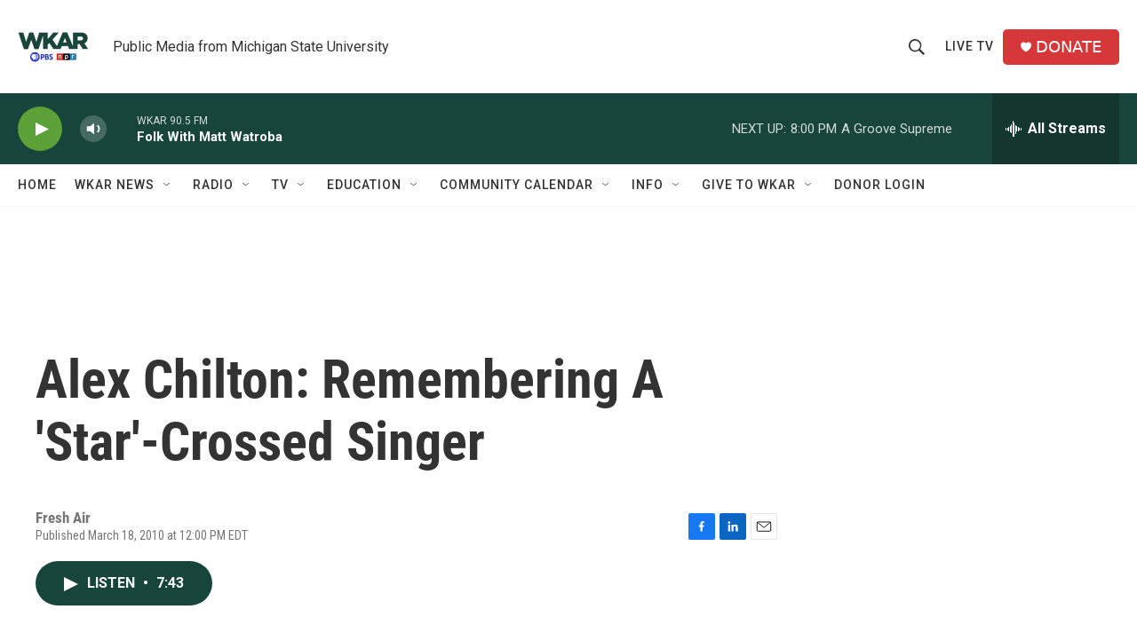

--- FILE ---
content_type: text/html; charset=utf-8
request_url: https://www.google.com/recaptcha/api2/aframe
body_size: 267
content:
<!DOCTYPE HTML><html><head><meta http-equiv="content-type" content="text/html; charset=UTF-8"></head><body><script nonce="lHVmqPIbXT1LoJ3cdnkJ5Q">/** Anti-fraud and anti-abuse applications only. See google.com/recaptcha */ try{var clients={'sodar':'https://pagead2.googlesyndication.com/pagead/sodar?'};window.addEventListener("message",function(a){try{if(a.source===window.parent){var b=JSON.parse(a.data);var c=clients[b['id']];if(c){var d=document.createElement('img');d.src=c+b['params']+'&rc='+(localStorage.getItem("rc::a")?sessionStorage.getItem("rc::b"):"");window.document.body.appendChild(d);sessionStorage.setItem("rc::e",parseInt(sessionStorage.getItem("rc::e")||0)+1);localStorage.setItem("rc::h",'1768694896991');}}}catch(b){}});window.parent.postMessage("_grecaptcha_ready", "*");}catch(b){}</script></body></html>